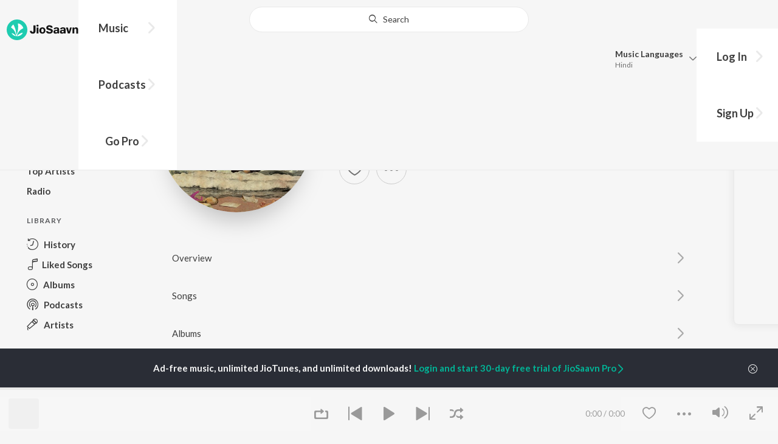

--- FILE ---
content_type: application/javascript
request_url: https://staticweb6.jiosaavn.com/web6/jioindw/dist/1769070369/_s/app-e25beaaa.2fedb291fda07c4c2851.js
body_size: 17658
content:
"use strict";(self.__LOADABLE_LOADED_CHUNKS__=self.__LOADABLE_LOADED_CHUNKS__||[]).push([[9200],{60441:(e,t,a)=>{a.d(t,{J4:()=>o,TK:()=>l,Uy:()=>n,Vx:()=>y,YQ:()=>d,gC:()=>r,tE:()=>s,xq:()=>i});const i="label/FETCHING_LABEL",l="label/FETCHED_LABEL",o="label/HANDLE_FETCH_MORE_LABEL_DATA",r="label/ADD_MORE",n="label/RESET_PAGE",s="label/UPDATE_LABEL_VIEW",d="label/RESET_ON_UNMOUNT",y="label/SET_SERVER_SIDE_LOAD"},54521:(e,t,a)=>{a.d(t,{C_:()=>r,Y8:()=>s,Yj:()=>l,aL:()=>d,i4:()=>y,jp:()=>o,le:()=>n,zO:()=>c});var i=a(60441);const l=(e,t,a,l,o)=>({type:i.xq,payload:{id:e,category:t,sort_order:a,language:l,navigate:o}}),o=(e,t,a)=>({type:i.TK,payload:{label:e,isEmptySongs:t,isEmptyAlbums:a}}),r=(e,t,a,l,o)=>({type:i.J4,payload:{id:e,subType:t,category:a,sort_order:l,language:o}}),n=(e,t,a)=>({type:i.gC,payload:{label:e,isEmpty:t,subType:a}}),s=(e,t,a,l)=>({type:i.Uy,payload:{id:e,category:t,sort_order:a,language:l}}),d=(e,t,a,l)=>({type:i.tE,payload:{id:e,category:t,sort_order:a,language:l}}),y=()=>({type:i.YQ,payload:{}}),c=e=>{let{isServerSideLoad:t}=e;return{type:i.Vx,payload:{isServerSideLoad:t}}}},67699:(e,t,a)=>{a.d(t,{E:()=>r,I:()=>n});var i=a(60441),l=a(2248),o=a(78206);const r={fetching_label:!0,fetched_label:!1,fetching_more:!1,fetched_label_header:!1,label:{},p:0,category:"latest",sort_order:"desc",language:"",isEmptySongs:!1,isEmptyAlbums:!1,serverSideLoad:!1};function n(){let e=arguments.length>0&&void 0!==arguments[0]?arguments[0]:r,t=arguments.length>1?arguments[1]:void 0;switch(t.type){case i.xq:{let a=(0,l.E7)(e);return a.fetching_label=!0,a.fetched_label=!1,a.label={},a.p=0,a.category=t.payload.category,a.sort_order=t.payload.sort_order,a.language=t.payload.language,a}case i.TK:{let a=(0,l.E7)(e);return a.fetched_label_header=!0,a.fetching_label=!1,a.fetched_label=!0,a.label=t.payload.label,a.isEmptySongs=t.payload.isEmptySongs,a.isEmptyAlbums=t.payload.isEmptyAlbums,a.p=e.p,a}case i.J4:{let t=(0,l.E7)(e);return t.p=e.p+1,t.category=e.category,t.sort_order=e.sort_order,t.language=e.language,t.fetching_more=!0,t}case i.gC:{let a=(0,l.E7)(e);return t.payload.subType==o.zk?t.payload.isEmpty?a.isEmptySongs=!0:t.payload.label.songs.forEach((function(e){a.label.songs.push(e)})):t.payload.subType==o.h1&&(t.payload.isEmpty?a.isEmptyAlbums=!0:t.payload.label.albums.forEach((function(e){a.label.albums.push(e)}))),a.fetching_more=!1,a}case i.Uy:{let t=(0,l.E7)(e);return t.p=0,t.label.songs=[],t.label.albums=[],t.isEmptySongs=!1,t.isEmptyAlbums=!1,t}case i.tE:{let a=(0,l.E7)(e);return a.p=0,a.category=t.payload.category,a.sort_order=t.payload.sort_order,a.language=t.payload.language,a.label.songs=[],a.label.albums=[],a.isEmptySongs=!1,a.isEmptyAlbums=!1,a.fetching_label=!0,a.fetched_label=!1,a}case i.YQ:return{...r};case i.Vx:{let a=(0,l.E7)(e);return a.serverSideLoad=t.payload.isServerSideLoad,a}default:return e}}},82044:(e,t,a)=>{a.d(t,{ZP:()=>_});var i=a(81618),l=a(60441),o=a(54521),r=a(24385),n=a(78206),s=a(2248);function*d(e){var t={context:"label",contextID:"handleFetchingLabel"};try{let t={encrypted_id:e.payload.id,type:"label",p:"",n_song:n.$r,n_album:n.Iq,category:e.payload.category,sort_order:e.payload.sort_order,language:e.payload.language,includeMetaTags:!1},a=(yield(0,s.nU)(t)).data;a.error&&e.payload.navigate("/no-match");let{label_data:l}=yield y(a),r=!1,d=!1;l.songs.length<n.$r&&(r=!0),l.albums.length<n.Iq&&(d=!0),yield(0,i.gz)((0,o.jp)(l,r,d))}catch(e){t.extraInfo=e.message+" : "+e.stack?e.stack:"",yield(0,i.gz)((0,r.oq)(t))}}function*y(e){let t={label_data:[],label_modules:[],module_api_sources:[]},a={type:"label"};a.id=e.labelId,a.image=[(0,s.V5)(e.image,"500x500")],a.title={text:(0,s.u2)(e.name),action:""},a.subtitle=[{text:"Record Label"}],a.album_url=(0,s.Pb)(e.urls.albums),a.songs_url=(0,s.Pb)(e.urls.songs),a.availableLanguages=(0,s.E7)(e.availableLanguages);let{topSongs:i,topAlbums:l}=e;if(a.songs=[],null!==i&&null!==i.songs)for(let e of i.songs)a.songs.push((0,s.QN)(e));if(a.albums=[],null!==l&&null!==l.albums)for(let e of l.albums)a.albums.push((0,s.S5)(e));return t.label_data=a,t}function*c(e){var t={context:"label",contextID:"handleFetchMoreLabelData"};let{labelView:a}=yield(0,i.Ys)(),l=a.p;try{let a={encrypted_id:e.payload.id,type:"label",p:l,n_song:n.$r,n_album:n.Iq,sub_type:e.payload.subType,category:e.payload.category,sort_order:e.payload.sort_order,language:e.payload.language,more:!0,includeMetaTags:!1},d=yield(0,s.nU)(a);if(d.status>=200&&d.status<=400){let{data:t}=d;t=JSON.parse(JSON.stringify(t),!0);let{label_data:a}=yield y(t);if(e.payload.subType==n.zk){if(0==a.songs.length)return void(yield(0,i.gz)((0,o.le)(a,!0,n.zk)));yield(0,i.gz)((0,o.le)(a,!1,n.zk))}else if(e.payload.subType==n.h1){if(0==a.albums.length)return void(yield(0,i.gz)((0,o.le)(a,!0,n.h1)));yield(0,i.gz)((0,o.le)(a,!1,n.h1))}}else yield(0,i.gz)((0,r.oq)(t))}catch(e){t.extraInfo=e.message+" : "+e.stack?e.stack:"",yield(0,i.gz)((0,r.oq)(t))}}function*u(){yield(0,i.Fm)(l.xq,d)}function*p(){yield(0,i.Fm)(l.J4,c)}function*m(){yield(0,i.Fm)(l.tE,d)}function*g(){yield(0,i.Fm)(l.Uy,d)}function*_(){yield(0,i.$6)([u(),p(),m(),g()])}},9642:(e,t,a)=>{a.d(t,{$t:()=>c,AC:()=>s,Ao:()=>b,BB:()=>A,BJ:()=>l,BV:()=>v,GD:()=>h,Jd:()=>_,K8:()=>f,KF:()=>y,KZ:()=>u,Oz:()=>S,UI:()=>k,Um:()=>n,Zz:()=>o,b1:()=>z,bC:()=>E,gC:()=>p,hU:()=>I,jS:()=>m,jx:()=>T,kO:()=>w,nQ:()=>i,o4:()=>r,se:()=>d,tN:()=>L,tV:()=>g});const i="mymusic/LIBRARY_INIT_START",l="mymusic/LIBRARY_INIT_FAILED",o="mymusic/LIBRARY_INIT_COMPLETE",r="mymusic/FETCHING_LIBRARY",n="mymusic/FETCHED_LIBRARY",s="mymusic/FETCH_ALBUM_MY_MUSIC_DETAILS",d="mymusic/FETCHED_ALBUM_MY_MUSIC_DETAILS",y="mymusic/FETCH_ARTIST_MY_MUSIC_DETAILS",c="mymusic/FETCHED_ARTIST_MY_MUSIC_DETAILS",u="mymusic/HANDLE_SHOW_MORE",p="mymusic/ADD_MORE",m="mymusic/PLAY_SONGS",g="mymusic/PLAY_ALBUM",_="mymusic/PLAY_ARTIST",f="mymusic/LIBRARY_SEARCH",h="mymusic/LIBRARY_SEARCH_COMPLETE",b="mymusic/ADD_TO_LIBRARY",w="mymusic/REMOVE_FROM_LIBRARY",E="mymusic/UPDATE_IS_IN_LIBRARY",v="mymusic/UPDATE_USER_PLAYLIST",z="mymusic/DELETE_LIBRARY",S="mymusic/UNMOUNT_LIBRARY",I="mymusic/LIBRARY_SYNC",T="mymusic/LIBRARY_SHUFFLE_NEXT",L="mymusic/LIBRARY_SHUFFLE_PREV",A="mymusic/ROTATE_SHUFFLE_LIST",k="mymusic/ROTATED_SHUFFLE_LIST"},16319:(e,t,a)=>{a.d(t,{$V:()=>c,B6:()=>T,BF:()=>d,CM:()=>S,DH:()=>g,Fn:()=>L,G9:()=>A,GL:()=>s,Gl:()=>o,HO:()=>p,Ng:()=>u,WY:()=>h,Wx:()=>k,Xz:()=>R,YV:()=>y,co:()=>b,dH:()=>z,fp:()=>I,kI:()=>m,le:()=>f,mE:()=>v,mv:()=>r,nY:()=>E,rX:()=>w,x7:()=>_,yd:()=>n});var i=a(9642),l=a(78206);const o=()=>({type:i.nQ,payload:{}}),r=e=>({type:i.Zz,payload:{item_obj:e}}),n=()=>({type:i.BJ}),s=e=>({type:i.o4,payload:{mode:e}}),d=(e,t)=>({type:i.Um,payload:{mode:e,library_data:t}}),y=function(){let e=arguments.length>0&&void 0!==arguments[0]?arguments[0]:"",t=arguments.length>1&&void 0!==arguments[1]?arguments[1]:l.Cu;return{type:i.jS,payload:{item:e,isShuffle:t}}},c=function(e){let t=arguments.length>1&&void 0!==arguments[1]?arguments[1]:null;return{type:i.Jd,payload:{aritst_item:e,clicked_to_play:t}}},u=e=>({type:i.AC,payload:{album_id:e}}),p=e=>({type:i.se,payload:{album:e}}),m=e=>({type:i.KF,payload:{artist_id:e}}),g=(e,t)=>({type:i.$t,payload:{album:e,artist:t}}),_=e=>({type:i.KZ,payload:{mode:e}}),f=(e,t)=>({type:i.gC,payload:{mode:e,data:t}}),h=(e,t)=>({type:i.Ao,payload:{id:e,type:t}}),b=(e,t)=>({type:i.kO,payload:{id:e,type:t}}),w=(e,t)=>({type:i.bC,payload:{item_obj:e,operation:t}}),E=(e,t)=>({type:i.K8,payload:{query:e,mode:t}}),v=(e,t,a)=>({type:i.GD,payload:{data:e,query:t,mode:a}}),z=(e,t)=>({type:i.BV,payload:{playlist:e,operation:t}}),S=()=>({type:i.b1}),I=()=>({type:i.Oz}),T=e=>({type:i.hU,payload:{view:e}}),L=()=>({type:i.jx}),A=()=>({type:i.tN}),k=e=>({type:i.BB,payload:{id:e}}),R=()=>({type:i.UI})},33945:(e,t,a)=>{a.d(t,{E:()=>o,I:()=>r});var i=a(9642),l=a(2248);const o={init_complete:!1,init_failed:!1,library_search_init:!1,library_search_complete:!0,library_data:{songs:{data:[],p:1,isNextEmpty:!1},playlists:{data:[],p:1,isNextEmpty:!1},albums:{data:[],p:1,isNextEmpty:!1},artists:{data:[],p:1,isNextEmpty:!1},shows:{data:[],p:1,isNextEmpty:!1}},album_data:[],artist_data:{artist:{},albums:[]},isInLibrary:{song:{},album:{},artist:{},playlist:{},show:{}},librarySearchResults:{query:"",songs:{data:[]},playlists:{data:[]},albums:{data:[]},artists:{data:[]},shows:{data:[]}},shuffleSongIds:[]};function r(){let e=arguments.length>0&&void 0!==arguments[0]?arguments[0]:o,t=arguments.length>1?arguments[1]:void 0;switch(t.type){case i.nQ:{let t=(0,l.E7)(e);return t.init_complete=!1,t}case i.Zz:{let i=(0,l.E7)(e);i.init_complete=!0;let o=t.payload.item_obj.song,r=t.payload.item_obj.artist,n=t.payload.item_obj.playlist,s=t.payload.item_obj.album,d=t.payload.item_obj.show;for(var a=0;a<o.length;a++)i.isInLibrary.song[o[a]]="1";for(a=0;a<r.length;a++)i.isInLibrary.artist[r[a]]="1";for(a=0;a<n.length;a++)i.isInLibrary.playlist[n[a]]="1";for(a=0;a<s.length;a++)i.isInLibrary.album[s[a]]="1";for(a=0;a<d.length;a++)i.isInLibrary.show[d[a]]="1";return i}case i.BJ:{let t=(0,l.E7)(e);return t.init_failed=!0,t}case i.jS:{let{item:a,isShuffle:i}=t.payload;if(i){let t=(0,l.E7)(e),i="";a&&a.id&&(i=a.id);let o=(0,l.TV)(Object.keys(e.isInLibrary.song));if(i){const e=e=>e==i;let t=o.findIndex(e);t>=0&&(o.splice(t,1),o.unshift(i))}return t.shuffleSongIds=o,t}return e}case i.o4:{let t=(0,l.E7)(e);return t.librarySearchResults=o.librarySearchResults,t}case i.Um:{let a=(0,l.E7)(e);return a.library_data[t.payload.mode]=t.payload.library_data,a}case i.AC:{let t=(0,l.E7)(e);return t.album_data=o.album_data,t.librarySearchResults=o.librarySearchResults,t}case i.se:{let a=(0,l.E7)(e);return a.album_data.push(t.payload.album),a}case i.KF:{let t=(0,l.E7)(e);return t.artist_data=o.artist_data,t.librarySearchResults=o.librarySearchResults,t}case i.$t:{let a=(0,l.E7)(e);return Object.values(t.payload.album).forEach((e=>{a.artist_data.albums.push(e)})),a.artist_data.artist=t.payload.artist,a}case i.gC:{let a=(0,l.E7)(e);return a.library_data[t.payload.mode]=t.payload.data,a}case i.K8:{let t=(0,l.E7)(e);return t.library_search_init=!0,t.library_search_complete=!1,t.librarySearchResults=o.librarySearchResults,t}case i.GD:{let a=(0,l.E7)(e);return a.library_search_init=!1,a.library_search_complete=!0,a.librarySearchResults.query=t.payload.query,a.librarySearchResults[t.payload.mode].data=t.payload.data,a}case i.jx:{let t=(0,l.E7)(e),a=t.shuffleSongIds.shift();return t.shuffleSongIds.push(a),t}case i.tN:{let t=(0,l.E7)(e),a=t.shuffleSongIds.pop();return t.shuffleSongIds.unshift(a),t}case i.BB:{let a=(0,l.E7)(e),i=a.shuffleSongIds.findIndex((e=>e===t.payload.id)),o=a.shuffleSongIds.slice(0,i),r=a.shuffleSongIds.slice(i);return r.push(...o),a.shuffleSongIds=r,a}case i.bC:{let i=(0,l.E7)(e);var r=t.payload.item_obj.song?t.payload.item_obj.song:[],n=t.payload.item_obj.artist?t.payload.item_obj.artist:[],s=t.payload.item_obj.playlist?t.payload.item_obj.playlist:[],d=t.payload.item_obj.album?t.payload.item_obj.album:[],y=t.payload.item_obj.show?t.payload.item_obj.show:[];if("add"===t.payload.operation){for(a=0;a<r.length;a++)i.isInLibrary.song[r[a]]="1";for(a=0;a<n.length;a++)i.isInLibrary.artist[n[a]]="1";for(a=0;a<s.length;a++)i.isInLibrary.playlist[s[a]]="1";for(a=0;a<d.length;a++)i.isInLibrary.album[d[a]]="1";for(a=0;a<y.length;a++)i.isInLibrary.show[y[a]]="1"}else{for(let e of r){delete i.isInLibrary.song[e];for(a=0;a<i.library_data.songs.data.length;a++)if(i.library_data.songs.data[a].id==e){i.library_data.songs.data.splice(a,1);break}}for(let e of n){delete i.isInLibrary.artist[e];for(a=0;a<i.library_data.artists.data.length;a++)if(i.library_data.artists.data[a].id==e){i.library_data.artists.data.splice(a,1);break}}for(let e of s){delete i.isInLibrary.playlist[e];for(a=0;a<i.library_data.playlists.data.length;a++)if(i.library_data.playlists.data[a].id==e){i.library_data.playlists.data.splice(a,1);break}}for(let e of d){delete i.isInLibrary.album[e];for(a=0;a<i.library_data.albums.data.length;a++)if(i.library_data.albums.data[a].id==e){i.library_data.albums.data.splice(a,1);break}}for(let e of y){delete i.isInLibrary.show[e];for(a=0;a<i.library_data.shows.data.length;a++)if(i.library_data.shows.data[a].id==e){i.library_data.shows.data.splice(a,1);break}}}return r.length&&(i.shuffleSongIds=(0,l.TV)(Object.keys(i.isInLibrary.song))),i}case i.BV:{let i=(0,l.E7)(e);const{playlist:o,operation:r}=t.payload;switch(r){case"update":for(a=0;a<e.library_data.playlists.data.length;a++)e.library_data.playlists.data[a].id==o[0].id&&i.library_data.playlists.data.splice(a,1,o[0]);break;case"add":for(a=0;a<o.length;a++)i.library_data.playlists.data.splice(0,0,o[a]);break;case"remove":var c=o;for(a=0;a<e.library_data.playlists.data.length;a++)e.library_data.playlists.data[a].id==c&&i.library_data.playlists.data.splice(a,1)}return i}case i.Oz:return o;default:return e}}},50132:(e,t,a)=>{a.d(t,{Ek:()=>D,H8:()=>z,PM:()=>Z,ZP:()=>$,fb:()=>x});var i=a(2248),l=a(81618),o=a(49520),r=a(78206),n=a(9642),s=a(38801),d=a(16319),y=a(77456),c=a(76270);function*u(){try{let a=yield x();const{global:n}=yield(0,l.Ys)();let s=-1==["tiered_pro_screen","pro_products_screen","payment_iframe_screen","third_party_login","third_party_signup"].indexOf(n.currentScreenName);if(!a){var e="Library is not available in Private Mode!";return s&&(yield(0,l.gz)((0,c.IH)({text:e,duration:3e3}))),void(yield(0,l.gz)((0,d.yd)()))}e="Syncing your Music Library";s&&(yield(0,l.gz)((0,c.IH)({text:e,duration:3e3})));let y=yield function*(){const e={params:{__call:"library.getAll",api_version:4,_format:"json",_marker:0,ctx:(0,i.d_)()}};return yield(0,i.U2)(r.CT,e)}();if(y.status<200||y.status>=300||null!=y.error||null!=y.data.error)return void(yield(0,l.gz)((0,d.yd)()));y=y.data;let u=yield function*(e){let t=yield x(),a=yield o.ZP.exists("Library"),i=[];for(let t of e.playlist)i.push(t.id);let r={add:{song_ids:[],playlist_ids:[],album_ids:[],artist_ids:[],show_ids:[]},delete:{song_ids:[],playlist_ids:[],album_ids:[],artist_ids:[],show_ids:[]}},n=[],s=[],d=[],y=[],c=[];a&&(yield(0,l.$6)([t.songs.each((e=>{n.push(e.id)})),t.artists.each((e=>{e.more_info.is_followed&&y.push(e.id)})),t.albums.each((e=>{e.more_info.show_fav_icon&&s.push(e.id)})),t.playlists.each((e=>{d.push(e.id)})),t.shows.each((e=>{e.more_info.is_followed&&c.push(e.id)}))]));return r.add.song_ids=e.song?e.song.filter((e=>!n.includes(e))):r.add.song_ids,r.add.album_ids=e.album?e.album.filter((e=>!s.includes(e))):r.add.album_ids,r.add.artist_ids=e.artist?e.artist.filter((e=>!y.includes(e))):r.add.artist_ids,r.add.playlist_ids=i.filter((e=>!d.includes(e))),r.add.show_ids=e.show?e.show.filter((e=>!c.includes(e))):r.add.show_ids,r.delete.song_ids=e.song?n.filter((t=>!e.song.includes(t))):r.delete.song_ids,r.delete.album_ids=e.album?s.filter((t=>!e.album.includes(t))):r.delete.album_ids,r.delete.artist_ids=e.artist?y.filter((t=>!e.artist.includes(t))):r.delete.artist_ids,r.delete.playlist_ids=d.filter((e=>!i.includes(e))),r.delete.show_ids=e.show?c.filter((t=>!e.show.includes(t))):r.delete.show_ids,r}(y);yield function*(e){let{song_ids:t,playlist_ids:a,album_ids:i,artist_ids:o,show_ids:r}=e;try{yield L(t),yield(0,l.$6)([P(a),R(o),A(i),k(r)])}catch(e){}}(u.delete),yield function*(e){let{song_ids:t,playlist_ids:a,album_ids:i,artist_ids:o,show_ids:r}=e;try{yield p(t,!0),yield(0,l.$6)([v(a,!0),m(o),w(i),E(r)])}catch(e){}}(u.add);var t={song:[],playlist:[],artist:[],album:[],show:[]};yield a.songs.each((e=>{t.song.push(e.id)})),yield a.playlists.each((e=>{t.playlist.push(e.id)})),yield a.artists.each((e=>{e.more_info.is_followed&&t.artist.push(e.id)})),yield a.albums.each((e=>{e.more_info.show_fav_icon&&t.album.push(e.id)})),yield a.shows.each((e=>{e.more_info.is_followed&&t.show.push(e.id)})),yield(0,l.gz)((0,d.mv)(t)),e="Music Library sync completed",s&&(yield(0,l.gz)((0,c.IH)({id:"library-sync-completed",text:e,duration:3e3})))}catch(e){}}function p(e){let t=arguments.length>2&&void 0!==arguments[2]&&arguments[2];return function*(){try{let a=yield z(e);for(let e of a){let t=[];if(e.more_info.artistMap&&e.more_info.artistMap.primary_artists&&e.more_info.artistMap.primary_artists.length>0)for(let a of e.more_info.artistMap.primary_artists)t.push(a.id);e.more_info.primary_artist_ids=t,e.normalized_title=e.title.toLowerCase()}yield function*(e,t){let a=yield x();if(t){var i=[];for(let t of e)i.push(t.id);yield(0,l.gz)((0,d.rX)({song:i},"add"))}try{yield a.songs.bulkPut(e)}catch(e){}}(a,t)}catch(e){}}()}function m(e){let t=arguments.length>1&&void 0!==arguments[1]&&arguments[1];return function*(){if(0==e.length)return;let[a,i]=yield(0,l.$6)([S(e),b("artist")]),o=i.follow,r={};if(o)for(let e of o)r[e.details.artistid]=e.details.artistid;let n=[];for(let e of a)e.more_info={},null!=r[e.id]?e.more_info.is_followed=!0:e.more_info.is_followed=!1,e.normalized_title=e.title.toLowerCase(),n.push(e);yield function*(e,t){let a=yield x();if(t){var i=[];for(let t of e)t.more_info.is_followed&&i.push(t.id);yield(0,l.gz)((0,d.rX)({artist:i},"add"))}try{yield a.artists.bulkPut(e)}catch(e){}}(n,t)}()}function*g(e,t){const a={params:{__call:"library.add",entity_ids:e,entity_type:t,api_version:4,_format:"json",_marker:0,ctx:(0,i.d_)()}};let l=yield(0,i.U2)(r.CT,a);return!(l.status<200||l.status>=300||null!=l.error)}function*_(e,t){const a={params:{__call:"library.delete",entity_ids:e,entity_type:t,api_version:4,_format:"json",_marker:0,ctx:(0,i.d_)()}};let l=yield(0,i.U2)(r.CT,a);return!(l.status<200||l.status>=300||null!=l.error)}function*f(e,t){const a={params:{__call:"social.follow",type:t,entity_id:e,api_version:4,_format:"json",_marker:0,ctx:(0,i.d_)()}};let l=yield(0,i.U2)(r.CT,a);return!(l.status<200||l.status>=300||null!=l.error||3==l.data.error_code||5==l.data.error_code)}function*h(e,t){const a={params:{__call:"social.unfollow",type:t,entity_id:e,api_version:4,_format:"json",_marker:0,ctx:(0,i.d_)()}};let l=yield(0,i.U2)(r.CT,a);return!(l.status<200||l.status>=300||null!=l.error)}function*b(e){const t={params:{__call:"social.getFollowingDetails",type:e,api_version:4,_format:"json",_marker:0,ctx:(0,i.d_)()}};let a=yield(0,i.U2)(r.CT,t);if(!(a.status<200||a.status>=300||null!=a.error))return a=a.data,a}function w(e){let t=!(arguments.length>1&&void 0!==arguments[1])||arguments[1],a=arguments.length>2&&void 0!==arguments[2]&&arguments[2];return function*(){let i=yield function*(e){let t=yield I(e,"album"),a=[];for(let e=0;e<t.length;e++)a=a.concat(t[e]);return a}(e),o=[];if(t);else for(let e of i)e.more_info.contents.split(",").length>0&&(o=o.concat(e.more_info.contents.split(",")));let r=[];for(let e of i)e.more_info.show_fav_icon=!0,e.normalized_title=e.title.toLowerCase(),r.push(e);yield function*(e,t){let a=yield x();if(t){var i=[];for(let t of e)t.more_info.show_fav_icon&&i.push(t.id);yield(0,l.gz)((0,d.rX)({album:i},"add"))}try{yield a.albums.bulkPut(e)}catch(e){}}(i,a),o.length>0&&(yield p(o,!0,a))}()}function E(e){let t=arguments.length>1&&void 0!==arguments[1]&&arguments[1];return function*(){let a=yield function*(e){let t=yield I(e,"show"),a=[];for(let e=0;e<t.length;e++)a=a.concat(t[e]);return a}(e),i=[];for(let e of a)e.more_info.is_followed=!0,e.normalized_title=e.title.toLowerCase(),i.push(e);yield function*(e,t){let a=yield x();if(t){var i=[];for(let t of e)t.more_info.is_followed&&i.push(t.id);yield(0,l.gz)((0,d.rX)({show:i},"add"))}try{yield a.shows.bulkPut(e)}catch(e){}}(i,t)}()}function v(e){let t=!(arguments.length>1&&void 0!==arguments[1])||arguments[1],a=arguments.length>2&&void 0!==arguments[2]&&arguments[2];return function*(){let o=[],r=yield function*(e){let t=yield I(e,"playlist"),a=[];for(let e=0;e<t.length;e++)a=a.concat(t[e]);return a}(e);if(t);else for(let e of r)e.more_info.song_count>0&&(o=o.concat(e.more_info.contents.split(",")));let n=[];for(let e of r)e.more_info.show_fav_icon=!("false"==e.more_info.is_followed),e.normalized_title=e.title.toLowerCase(),n.push(e);yield function*(e,t){let a=yield x();const{user:o}=yield(0,l.Ys)();if(t){var r=[],n=[];for(let t of e)t.more_info.show_fav_icon&&r.push(t.id),t.more_info.uid==o.userData.data.uid&&n.push((0,i._T)(t));r.length&&(yield(0,l.gz)((0,d.rX)({playlist:r},"add"))),n.length&&(yield(0,l.gz)((0,d.dH)(n,"update")))}try{yield a.playlists.bulkPut(e)}catch(e){}}(n,a),o.length>0&&(yield p(o,!0,a))}()}function*z(e){let t=yield I(e,"song"),a=[];for(let e=0;e<t.length;e++)for(let i in t[e])"songs"==i?a=a.concat(t[e][i]):"modules"!=i&&a.push(t[e][i]);return a}function*S(e){let t=yield I(e,"artist"),a=[];for(let e=0;e<t.length;e++)a=a.concat(t[e]);return a}function*I(e,t){let a=0,i=[];try{for(let o=0;a<e.length;o++){let o=e.slice(a,a+50);a+=50,i.push((0,l.RE)(T,o,t,50))}let o=yield(0,l.$6)(i);for(let e=0;e<o.length;e++)o[e].status<200||o[e].status>=300||null!=o[e].data.error||(o[e]=o[e].data);return o}catch(e){}}function*T(e,t,a){const l={params:{__call:"library.getDetails",entity_ids:e.join(","),entity_type:t,api_version:4,_format:"json",_marker:0,ctx:(0,i.d_)(),n:a}};return yield(0,i.U2)(r.CT,l)}function L(e){let t=arguments.length>2&&void 0!==arguments[2]&&arguments[2];return function*(){if(0==e.length)return;let a=yield x();t&&(yield(0,l.gz)((0,d.rX)({song:e},"remove"))),yield a.songs.bulkDelete(e)}()}function A(e){let t=!(arguments.length>1&&void 0!==arguments[1])||arguments[1],a=arguments.length>2&&void 0!==arguments[2]&&arguments[2];return function*(){if(0==e.length)return;let i=yield x(),o=[];a&&(yield(0,l.gz)((0,d.rX)({album:e},"remove"))),yield i.albums.bulkDelete(e),t||(yield i.songs.where("more_info.album_id").anyOf(e).each((e=>{o.push(e.id)})),yield L(o,!0,a))}()}function k(e){let t=arguments.length>1&&void 0!==arguments[1]&&arguments[1];return function*(){if(0==e.length)return;let a=yield x();yield a.shows.bulkDelete(e),t&&(yield(0,l.gz)((0,d.rX)({show:e},"remove")))}()}function R(e){let t=arguments.length>1&&void 0!==arguments[1]&&arguments[1],a=arguments.length>2&&void 0!==arguments[2]&&arguments[2];return function*(){if(0==e.length)return;let i=yield x();if(t)return yield i.artists.bulkDelete(e),void(a&&(yield(0,l.gz)((0,d.rX)({artist:e},"remove"))));yield i.artists.where("id").anyOf(e).modify(((e,t)=>{e.more_info.is_followed||delete t.value}))}()}function*P(e,t){if(0==e.length)return;let a=yield x();t&&(yield(0,l.gz)((0,d.rX)({playlist:e},"remove"))),yield a.playlists.bulkDelete(e)}function*F(){return yield(0,l.gz)((0,d.fp)()),o.ZP.exists("Library").then((e=>{if(e)return o.ZP.delete("Library").then((()=>{}))}))}function x(){let e=new o.ZP("Library");return e.version(1).stores({songs:"id,title,normalized_title,more_info.album_id,more_info.*primary_artist_ids",albums:"id,title,normalized_title",playlists:"id,title,normalized_title,more_info.last_updated",artists:"id,title,normalized_title"}),e.version(2).stores({songs:"id,title,normalized_title,more_info.album_id,more_info.*primary_artist_ids",albums:"id,title,normalized_title",playlists:"id,title,normalized_title,more_info.last_updated",artists:"id,title,normalized_title",shows:"id,title,normalized_title"}),e.open().catch((function(e){return!1}))}function*D(e){const{login:t}=yield(0,l.Ys)();let a={};for(let t in e){a[t]||(a[t]={});for(let i of e[t])a[t][i]=!1}let i=Array.isArray(e.song)?e.song:[],o=Array.isArray(e.playlist)?e.playlist:[],r=Array.isArray(e.album)?e.album:[],n=Array.isArray(e.artist)?e.artist:[],s=Array.isArray(e.show)?e.show:[];if(t.isLoggedIn){let e=yield x();try{yield(0,l.$6)([e.songs.where("id").anyOf(i).each((e=>{null!=e&&(a.song[e.id]=!0)})),e.albums.where("id").anyOf(r).each((e=>{null!=e&&e.more_info.show_fav_icon&&(a.album[e.id]=!0)})),e.playlists.where("id").anyOf(o).each((e=>{null!=e&&(a.playlist[e.id]=!0)})),e.artists.where("id").anyOf(n).each((e=>{null!=e&&e.more_info.is_followed&&(a.artist[e.id]=!0)})),e.shows.where("id").anyOf(s).each((e=>{null!=e&&e.more_info.is_followed&&(a.show[e.id]=!0)}))])}catch(e){}}return a}function*C(e){let t=yield x(),a=[],o={};yield t.songs.where("more_info.album_id").anyOf(e.payload.album_id).each((e=>{a.push((0,i.QN)(e))})),yield t.albums.where("id").anyOf(e.payload.album_id).each((e=>{null!=e&&(o=(0,i.X3)(e))})),o.songs=a,yield(0,l.gz)((0,d.HO)(o))}function*O(e){let t=yield x();var a={},o=[],r={};yield t.artists.where("id").anyOf(e.payload.artist_id).each((e=>{e.id&&(r=e)})),yield t.songs.where("more_info.primary_artist_ids").anyOf(e.payload.artist_id).each((e=>{o.push(e)}));for(var n=0;n<o.length;n++){var s=o[n];yield t.albums.where("id").anyOf(s.more_info.album_id).each((e=>{null!=e&&(a[e.id]||(a[e.id]=(0,i.X3)(e)),a[e.id].songs.push((0,i.QN)(s)))}))}yield(0,l.gz)((0,d.DH)(a,r))}function N(e){let t=arguments.length>1&&void 0!==arguments[1]?arguments[1]:30;return function*(){let a=yield x(),l=[],o=0;switch(e){case"songs":o=yield a.songs.count(),yield a.songs.orderBy("normalized_title").limit(t).each((e=>{l.push((0,i.QN)(e))}));break;case"playlists":o=yield a.playlists.count(),yield a.playlists.orderBy("more_info.last_updated").desc().limit(t).each((e=>l.push((0,i._T)(e))));break;case"artists":o=yield a.artists.count(),yield a.artists.orderBy("normalized_title").limit(t).each((e=>l.push((0,i._f)(e))));break;case"albums":o=yield a.albums.count(),yield a.albums.orderBy("normalized_title").limit(t).each((e=>l.push((0,i.X3)(e))));break;case"shows":o=yield a.shows.count(),yield a.shows.orderBy("normalized_title").limit(t).each((e=>l.push((0,i.wY)(e,!0))))}return{entityArray:l,totalCount:o}}()}function*Y(e){const{library:t}=yield(0,l.Ys)();let a={};if(t.init_failed)return a.data=[],a.p=1,a.isNextEmpty=!0,void(yield(0,l.gz)((0,d.BF)(e.payload.mode,a)));t.init_complete||(yield(0,l.qn)(n.Zz));const{entityArray:i,totalCount:o}=yield N(e.payload.mode);a.data=i,a.count=o,a.p=1,a.isNextEmpty=!1,a.data.length<30&&(a.isNextEmpty=!0),yield(0,l.gz)((0,d.BF)(e.payload.mode,a))}function*U(e){const{library:t}=yield(0,l.Ys)();if(t.init_failed)return;const a=t.library_data[e.payload.mode].p;var i={isNextEmpty:!1};const{entityArray:o,totalCount:r}=yield N(e.payload.mode,30*(a+1));i.data=o,i.count=r,i.data.length==t.library_data[e.payload.mode].data.length&&(i.isNextEmpty=!0),i.p=a+1,yield(0,l.gz)((0,d.le)(e.payload.mode,i))}function*M(e){const{library:t}=yield(0,l.Ys)();if(t.init_failed)return;let a=yield x();var{query:o,mode:r}=e.payload;o=o.toLowerCase();var n=[];switch(r){case"artists":yield a.artists.orderBy("normalized_title").each((e=>{-1!=e.normalized_title.indexOf(o)&&n.push((0,i._f)(e))}));break;case"playlists":yield a.playlists.orderBy("normalized_title").each((e=>{-1!=e.normalized_title.indexOf(o)&&n.push((0,i._T)(e))}));break;case"songs":yield a.songs.orderBy("normalized_title").each((e=>{-1!=e.normalized_title.indexOf(o)&&n.push((0,i.QN)(e))}));break;case"albums":yield a.albums.orderBy("normalized_title").each((e=>{-1!=e.normalized_title.indexOf(o)&&n.push((0,i.X3)(e))}));break;case"shows":yield a.shows.orderBy("normalized_title").each((e=>{-1!=e.normalized_title.indexOf(o)&&n.push((0,i.wY)(e))}))}yield(0,l.gz)((0,d.mE)(n,o,r))}function*j(e){let t=yield x(),{library:a,player:o,queue:n}=yield(0,l.Ys)(),{item:d,isShuffle:u}=e.payload,p=u?a.shuffleSongIds.length:a.library_data.songs.data.length;if(p)if(n.isEditing){let e="Please finish editing.";yield(0,l.gz)((0,c.IH)({text:e,duration:3e3}))}else{let e=u&&p>1,n="Queueing up tunes from your library 🎶";yield(0,l.gz)((0,c.IH)({text:n,duration:3e3})),yield(0,l.gz)((0,y.Mj)({mode:r.mF,shouldShuffle:e}));let m=r.Cu;if(d&&d.id==o.nowPlaying.id&&o.isPlaying&&(m=r._j),e){let e=yield function*(){const{library:e}=yield(0,l.Ys)();let t=e.shuffleSongIds;if(t.length>0){let e=t.length>r.OR?r.OR:t.length;return yield z(t.slice(0,e))}yield(0,l.gz)((0,c.IH)({text:"You haven’t added any songs to your library, add a few songs to get started!",duration:3e3}))}(),t=e&&e.length&&e.map(i.Sg);t.length&&(yield(0,l.gz)((0,y.af)({list:t,mode:r.mF,sameSong:m},r._j)))}else{d||(d=a.library_data.songs.data[0]);let e=d.title.text.toLowerCase(),o=a.library_data.songs.data.findIndex((e=>e.id===d.id)),n=[],c=r.OR-1;if(yield t.songs.where("normalized_title").above(e).limit(c).each((e=>{n.push((0,i.QN)(e))})),n.unshift(d),n.length){yield(0,l.gz)((0,y.af)({list:n,mode:r.mF,sameSong:m},r._j));let e=a.library_data.songs.data.slice(0,o);if(e.length+n.length<=30)e.length&&(yield(0,l.qn)(s.Sj),yield(0,l.gz)((0,y.xd)({list:e,mode:r.mF,isAuto:r._j})));else{let t=e.map((e=>e.id));yield(0,l.gz)((0,y.JC)(t))}}}}else{let e="You haven’t added any songs to your library, add a few songs to get started!";yield(0,l.gz)((0,c.IH)({text:e,duration:3e3}))}}function*B(e){let t=yield x(),a=[];yield t.songs.each((t=>{t.more_info.album_id==e.payload.item.id&&a.push((0,i.QN)(t))})),yield(0,l.gz)((0,y.af)({list:a,current_item_index:0},r._j))}function*H(e){let{aritst_item:t,clicked_to_play:a}=e.payload,o=yield x(),n=[];if(yield o.songs.where("more_info.primary_artist_ids").anyOf(t.id).each((e=>{n.push((0,i.QN)(e))})),a&&(n=n.filter((e=>e.id!=a.id)),n.unshift(a)),0!=n.length)yield(0,l.gz)((0,y.af)({list:n,current_item_index:0},r._j));else{let e="No songs have been added for "+t.title.text+" in your library, add some songs to stream from your library";yield(0,l.gz)((0,c.IH)({text:e,duration:3e3}))}}function*q(e){let{library:t}=yield(0,l.Ys)();if(!t.init_failed){var a=e.payload.id,o=e.payload.type;if("artist"!=o){let e=(0,i.fm)(o)+" added to your library";yield(0,l.gz)((0,c.IH)({text:e,duration:3e3}))}switch(o){case"song":yield function*(e){try{(yield g(e,"song"))&&(yield p([e],!0,!0))}catch(e){}}(a);break;case"artist":yield function*(e){try{(yield f(e,"artist"))&&(yield m([e],!0))}catch(e){}}(a);break;case"album":yield function*(e){try{(yield g(e,"album"))&&(yield w([e],!0,!0))}catch(e){}}(a);break;case"playlist":yield function*(e){try{(yield f(e,"playlist"))&&(yield v([e],!0,!0))}catch(e){}}(a);break;case"show":yield function*(e){try{(yield f(e,"show"))&&(yield E([e],!0))}catch(e){}}(a)}}}function*V(e){let{library:t}=yield(0,l.Ys)();if(!t.init_failed){var a=e.payload.id,o=e.payload.type;if("artist"!=o){let e=(0,i.fm)(o)+" has been removed from your library";yield(0,l.gz)((0,c.IH)({text:e,duration:3e3}))}switch(o){case"song":yield function*(e){try{(yield _(e,"song"))&&(yield L([e],!0,!0))}catch(e){}}(a);break;case"artist":yield function*(e){try{(yield h(e,"artist"))&&(yield R([e],!0,!0))}catch(e){}}(a);break;case"album":yield function*(e){try{(yield _(e,"album"))&&(yield A([e],!0,!0))}catch(e){}}(a);break;case"playlist":yield function*(e){try{let i=yield x(),{user:o}=yield(0,l.Ys)();var t=!1;yield i.playlists.each((a=>{a.id==e&&(t=o.userData.data.uid==a.more_info.uid)}));var a=!0;t||(a=yield h(e,"playlist")),a&&(yield P([e],!0))}catch(e){}}(a);break;case"show":yield function*(e){try{(yield h(e,"show"))&&(yield k([e],!0))}catch(e){}}(a)}}}function*Z(e,t){let{library:a}=yield(0,l.Ys)();if(!e||!t||a.init_failed)return;let o=yield x();yield o.playlists.update({id:e},{title:t});let r={};yield o.playlists.each((t=>{t.id==e&&(r=t)})),yield(0,l.gz)((0,d.dH)([(0,i._T)(r)],"update"))}function*Q(){yield(0,l.S3)({task:(0,l.RE)(u),cancel:(0,l.qn)(n.b1)})}function*G(e){yield(0,l.gz)((0,d.Gl)()),yield(0,l.qn)(n.Zz);var t={payload:{mode:e.payload.view}};yield(0,l.RE)(Y,t)}function*K(){yield(0,l.gz)((0,d.Xz)())}function*$(){yield(0,l.$6)([(0,l.Fm)(n.nQ,Q),(0,l.Fm)(n.o4,Y),(0,l.Fm)(n.AC,C),(0,l.Fm)(n.KF,O),(0,l.Fm)(n.jS,j),(0,l.Fm)(n.tV,B),(0,l.Fm)(n.Jd,H),(0,l.Fm)(n.KZ,U),(0,l.Fm)(n.K8,M),(0,l.Fm)(n.hU,G),(0,l.ib)(n.Ao,q),(0,l.ib)(n.b1,F),(0,l.ib)(n.kO,V),(0,l.ib)(n.BB,K)])}},27006:(e,t,a)=>{a.d(t,{B6:()=>i,UN:()=>o,hR:()=>r,re:()=>l});const i="listening_history/fetch_listening_history",l="listening_history/fetched_listening_history",o="listening_history/fetch_more_listening_history",r="listening_history/add_more_listening_history"},56802:(e,t,a)=>{a.d(t,{Du:()=>n,Zo:()=>r,is:()=>l,li:()=>o});var i=a(27006);const l=()=>({type:i.B6}),o=e=>({type:i.re,payload:{response:e}}),r=e=>({type:i.UN,payload:{navigate:e}}),n=(e,t)=>({type:i.hR,payload:{response:e,isEmpty:t}})},90874:(e,t,a)=>{a.d(t,{E:()=>o,I:()=>r});var i=a(27006),l=a(2248);const o={fetching_listening_history:!0,fetched_listening_history:!1,fetching_more:!0,fetched_more:!1,listening_history:{},p:0,isEmpty:!1};function r(){let e=arguments.length>0&&void 0!==arguments[0]?arguments[0]:o,t=arguments.length>1?arguments[1]:void 0;switch(t.type){case i.B6:{let t=(0,l.E7)(e);return t.fetching_listening_history=!0,t.fetched_listening_history=!1,t.listening_history={},t.p=0,t}case i.re:{let a=(0,l.E7)(e);return a.fetching_listening_history=!1,a.fetched_listening_history=!0,a.listening_history=t.payload.response.listening_history,a.isEmpty=t.payload.response.endReach,a.p=e.p,a}case i.UN:{let t=(0,l.E7)(e);return t.p=parseInt(e.p)+1,t.fetching_more=!0,t.fetched_more=!1,t}case i.hR:{let a=(0,l.E7)(e);return t.payload.isEmpty||1==t.payload.response.endReach?(0!=t.payload.response.listening_history.length&&t.payload.response.listening_history.forEach((function(e){a.listening_history.push(e)})),a.isEmpty=!0):0==t.payload.response.listening_history.length&&!0!==t.payload.response.endReach?a.listening_history.push(null):t.payload.response.listening_history.forEach((function(e){a.listening_history.push(e)})),a.fetching_more=!1,a.fetched_more=!0,a}default:return e}}},38961:(e,t,a)=>{a.d(t,{ZP:()=>m});var i=a(81618),l=a(27006),o=a(56802),r=a(2248),n=a(78206);function*s(e){const t={params:{__call:"content.getListeningHistory",page:e.page,size:40,api_version:4,ctx:(0,r.d_)(),_format:"json",_marker:0}};return yield(0,r.U2)(n.CT,t)}function*d(){try{let e={page:""},t=yield s(e);if(t.status>=200&&t.status<=400){let e=c(t.data);yield(0,i.gz)((0,o.li)(e))}}catch(e){}}function*y(e){let{listeningHistory:t}=yield(0,i.Ys)(),a=t.p;try{let t={page:a,size:10},l=yield s(t);if(l.status>=200&&l.status<=400){let{data:e}=l,t=c(e);if("true"==t.endReach)return void(yield(0,i.gz)((0,o.Du)(t,!0)));yield(0,i.gz)((0,o.Du)(t,!1))}else e.payload.navigate("/no-match")}catch(t){e.payload.navigate("/no-match")}}function c(e){let t={listening_history:[],endReach:!1},a=[],{results:i,endReach:l}=e;for(let e of i)switch(e.media.type){case"song":a.push((0,r.QN)(e.media));break;case"episode":a.push((0,r.wV)(e.media))}return t.listening_history=a,t.endReach=l,t}function*u(){yield(0,i.Fm)(l.B6,d)}function*p(){yield(0,i.Fm)(l.UN,y)}function*m(){yield(0,i.$6)([u(),p()])}},13039:(e,t,a)=>{a.d(t,{$x:()=>g,N1:()=>s,Nv:()=>m,QU:()=>h,RZ:()=>d,VB:()=>_,Vk:()=>f,XL:()=>o,Ym:()=>i,aO:()=>l,dr:()=>p,iP:()=>n,nq:()=>b,rv:()=>u,s7:()=>r,ys:()=>c,ze:()=>y});const i="login/EMAIL_LOGIN",l="login/FB_LOGIN",o="login/FB_LINK",r="login/PHONE_LOGIN",n="login/LOGIN_ERROR",s="login/REQUEST_START",d="login/REQUEST_FINISH",y="login/FETCHING_OTP",c="login/FETCHED_OTP",u="login/FORGET_PASSWORD",p="login/SUBMIT_NEW_PASSWORD",m="login/LOGOUT",g="login/LOGOUT_SUCCESS",_="login/CHANGE_LOGIN_TYPE",f="login/VERIFY_FORGOT_PASSWORD_LINK",h="login/VERIFY_FORGOT_PASSWORD_LINK_SUCCESS",b="login/CAPTCHA_BYPASS"},70264:(e,t,a)=>{a.d(t,{CA:()=>u,Mb:()=>d,P4:()=>c,Vj:()=>n,YT:()=>o,ZA:()=>l,Zs:()=>b,aL:()=>g,dM:()=>m,kS:()=>f,ls:()=>h,mF:()=>_,nM:()=>r,o9:()=>p,oo:()=>s,yg:()=>y});var i=a(13039);const l=function(e,t){let a=arguments.length>2&&void 0!==arguments[2]?arguments[2]:null,l=arguments.length>3&&void 0!==arguments[3]?arguments[3]:"",o=arguments.length>4&&void 0!==arguments[4]&&arguments[4],r=arguments.length>5&&void 0!==arguments[5]?arguments[5]:"",n=arguments.length>6&&void 0!==arguments[6]&&arguments[6];return{type:i.Ym,payload:{email:e,password:t,navigate:a,recaptcha_response:l,hide_captcha:o,modalView:n,redirectTo:r}}},o=function(e,t,a,l){let o=arguments.length>4&&void 0!==arguments[4]&&arguments[4];return{type:i.aO,payload:{status:e,data:t,redirectTo:a,navigate:l,modalView:o}}},r=(e,t,a,l)=>({type:i.XL,payload:{status:e,data:t,redirectTo:a,type:l}}),n=function(e,t,a){let l=arguments.length>3&&void 0!==arguments[3]&&arguments[3],o=arguments.length>4&&void 0!==arguments[4]?arguments[4]:"",r=arguments.length>5&&void 0!==arguments[5]?arguments[5]:{};return{type:i.s7,payload:{code:e,redirectTo:t,navigate:a,modalView:l,from:o,account:r}}},s=e=>({type:i.iP,payload:e}),d=e=>({type:i.N1,payload:e}),y=e=>({type:i.RZ,payload:e}),c=function(e){let t=arguments.length>1&&void 0!==arguments[1]?arguments[1]:"",a=arguments.length>2?arguments[2]:void 0,l=arguments.length>3?arguments[3]:void 0,o=arguments.length>4&&void 0!==arguments[4]&&arguments[4],r=arguments.length>5&&void 0!==arguments[5]?arguments[5]:null,n=arguments.length>6&&void 0!==arguments[6]&&arguments[6],s=arguments.length>7&&void 0!==arguments[7]?arguments[7]:null;return{type:i.ze,payload:{mode:"login",phone_number:e,recaptcha_response:t,hide_captcha:o,resend:a,navigate:l,redirectTo:r,modalView:n,modalTogglerCallback:s}}},u=(e,t)=>({type:i.ys,payload:{verification_id:e,phone_number:t}}),p=function(e,t){let a=arguments.length>2&&void 0!==arguments[2]?arguments[2]:"",l=arguments.length>3&&void 0!==arguments[3]&&arguments[3],o=arguments.length>4&&void 0!==arguments[4]?arguments[4]:null,r=arguments.length>5&&void 0!==arguments[5]?arguments[5]:"",n=arguments.length>6&&void 0!==arguments[6]?arguments[6]:"/forgot-password/reset";return{type:i.rv,payload:{email:e,navigate:t,recaptcha_response:a,modalView:l,modalTogglerCallback:o,step:r,redirectTo:n}}},m=function(e,t,a){let l=arguments.length>3&&void 0!==arguments[3]?arguments[3]:"/login";return{type:i.dr,payload:{e,p:t,navigate:a,redirectTo:l}}},g=(e,t)=>({type:i.Vk,payload:{e,navigate:t}}),_=e=>({type:i.QU,payload:{email:e}}),f=function(){let e=arguments.length>0&&void 0!==arguments[0]?arguments[0]:null;return{type:i.Nv,payload:{navigate:e}}},h=()=>({type:i.$x}),b=e=>({type:i.VB,payload:{type:e}})},36696:(e,t,a)=>{a.d(t,{E:()=>o,I:()=>r});var i=a(13039),l=a(2248);const o={verification_id:"",phone_number:"",email:"",error:"",errorVersion:0,isAttempting:!1,login_type:"email",forgot_password_link_verified:!1,captcha_bypass_key:""};function r(){let e=arguments.length>0&&void 0!==arguments[0]?arguments[0]:o,t=arguments.length>1?arguments[1]:void 0;switch(t.type){case i.iP:{let a=(0,l.E7)(e);return a.error=t.payload.error,a.errorVersion=e.errorVersion+1,a}case i.N1:{let t=(0,l.E7)(e);return t.isAttempting=!0,t}case i.RZ:{let t=(0,l.E7)(e);return t.isAttempting=!1,t}case i.ys:{let a=(0,l.E7)(e);return a.verification_id=t.payload.verification_id,a.phone_number=t.payload.phone_number,a}case i.$x:{let t=(0,l.E7)(e);return t=o,t}case i.VB:{let a=(0,l.E7)(e);return a.login_type=t.payload.type,a}case i.QU:{let a=(0,l.E7)(e);return a.forgot_password_link_verified=!0,a.email=t.payload.email,a}case i.nq:{let a=(0,l.E7)(e);return a.captcha_bypass_key=t.payload.captcha_bypass_key,a}default:return e}}},9326:(e,t,a)=>{a.d(t,{Z:()=>C});var i=a(81618),l=a(13039),o=a(97088),r=a(70264),n=a(58607),s=a(56903),d=a(78206),y=a(2248),c=a(74245),u=a(16319),p=a(24385),m=a(99755),g=a(84409),_=a(76270),f=a(88404),h=a(31844),b=a(93376),w=a(6813),E=a(41955),v=a(4155),z={context:"login",contextID:""};function*S(e,t){var a={};Object.keys(e).forEach((function(t){a[t]=e[t]})),a.api_version=4,a._format="json",a._marker=0,a.ctx=(0,y.d_)();const i={params:a};return yield(0,y.v_)(d.CT,t,i)}function*I(e,t){var a={};Object.keys(e).forEach((function(t){a[t]=e[t]})),a.api_version=4,a._format="json",a._marker=0,a.ctx=(0,y.d_)();const i={params:a,headers:{"Content-Type":"application/json"}};return yield(0,y.v_)(d.s4+e.__call,t,i)}function*T(e){const{modalView:t,app:a}=yield(0,i.Ys)();z.context="login",z.contextID=d.tI,yield(0,i.gz)((0,r.Mb)());let l={type:d.tI,id:e.payload.email};try{let t=new FormData;t.append("username",e.payload.email),t.append("password",e.payload.password),t.append("recaptcha_response",e.payload.recaptcha_response);let o=yield I({__call:"user/emailLogin"},t);if("200"!=o.status||o.data.error){e.payload.hide_captcha||window.customRecaptchaRef.current.reset(),yield(0,i.gz)((0,p.oq)(z));let t=o.data.error?o.data.error.msg:"Something went wrong. Please try again.";yield(0,i.gz)((0,r.oo)({error:t})),yield(0,i.gz)((0,r.yg)())}else{let t=(0,f.ej)("P"),s=!1;if(s=(0,y.mC)(o.headers,o.data.data?.uid),!s)throw Error("Verification failed");if(String(o.data.prostatus.type)==d.f||String(o.data.prostatus.type)==d.vz)s=!0;else if(void 0===t)s=!1;else{let e=t.split(":");s=e[0]==o.data.prostatus.type&&e[1]==String(o.data.prostatus.expiration_timestamp)}if(s)(0,y.fS)(d.I1,l),yield(0,i.gz)((0,p.zz)(z)),yield(0,i.gz)((0,n.PE)(o.data)),yield(0,i.gz)((0,g.pl)()),(0,y.ag)("pro_modal_timestamp",0),yield(0,i.gz)((0,w.IT)()),yield(0,i.gz)((0,n.OD)()),yield(0,i.gz)((0,u.Gl)()),yield(0,i.gz)((0,r.oo)({error:""})),yield(0,i.gz)((0,r.yg)()),a.loadScriptSuccess&&(0,y.fG)({goal_value:"Login"}),e.payload.modalView?(yield(0,i.gz)((0,c.Z)({isOpen:!1,modal:"login-signup-modal"})),window.customRecaptchaRef.current.reset()):"/subscription/coupon/redeem.php"==e.payload.redirectTo?window.location.href="https://"+window.location.hostname+"/subscription/coupon/redeem.php":e.payload.navigate(e.payload.redirectTo?e.payload.redirectTo:"/");else{e.payload.hide_captcha||window.customRecaptchaRef.current.reset(),yield(0,i.gz)((0,p.oq)(z));let t="Something went wrong. Please try again.";yield(0,i.gz)((0,r.oo)({error:t})),yield(0,i.gz)((0,r.yg)()),(0,f.nJ)("B"),(0,f.nJ)("P"),(0,f.nJ)("I"),(0,f.nJ)("SG")}}}catch(t){e.payload.hide_captcha||window.customRecaptchaRef.current.reset(),yield(0,i.gz)((0,r.oo)({error:"Something went wrong. Please try again."})),yield(0,i.gz)((0,r.yg)()),yield(0,i.gz)((0,p.oq)(z))}}function*L(e){let{phone_number:t,recaptcha_response:a,modalView:l}=e.payload,o=e.payload.redirectTo?e.payload.redirectTo:"/";if(z.context="send_otp",z.contextID=d.pP,yield(0,i.gz)((0,r.Mb)()),(0,y.JV)(t)){var n=window.recaptchaVerifier;try{let a=(0,h.ZF)(d.qe);const l=(0,b.v0)(a);let s=yield(0,i.RE)(b.$g,l,t,n);s.verificationId?(yield(0,i.gz)((0,p.zz)(z)),yield(0,i.gz)((0,r.CA)(s.verificationId,t)),yield(0,i.gz)((0,r.oo)({error:""})),yield(0,i.gz)((0,r.yg)()),e.payload.modalView?e.payload.modalTogglerCallback&&e.payload.modalTogglerCallback():"login"==e.payload.mode?e.payload.navigate("/login/verify?redirect="+o):e.payload.navigate("/signup/verify?redirect="+o)):(yield(0,i.gz)((0,r.oo)({error:"Something went wrong. Please try again."})),yield(0,i.gz)((0,r.yg)()))}catch(e){yield(0,i.gz)((0,p.oq)(z)),yield(0,i.gz)((0,r.oo)({error:"Something went wrong. Please try again."})),yield(0,i.gz)((0,r.yg)())}}else{let n={__call:"jio/sendOtp"};try{let s=new FormData;s.append("phone_number",t),""!=a&&s.append("recaptcha_response",a);let d=yield I(n,s);if("200"==d.status&&"error"!=d.data.status)yield(0,i.gz)((0,p.zz)(z)),yield(0,i.gz)((0,r.CA)(d.data.data.correlation_id,e.payload.phone_number)),yield(0,i.gz)((0,r.oo)({error:""})),yield(0,i.gz)((0,r.yg)()),e.payload.resend?yield(0,i.gz)((0,_.IH)({id:"otp-resend-success",text:"Your OTP has been sent again.",duration:3e3,gdpr:!1,status:"success",isAnnounceDivModal:l})):yield(0,i.gz)((0,_.IH)({id:"otp-send-success",text:"Your OTP has been sent successfuly.",duration:3e3,gdpr:!1,status:"success",isAnnounceDivModal:l})),e.payload.modalView?e.payload.modalTogglerCallback&&e.payload.modalTogglerCallback():"login"==e.payload.mode?e.payload.navigate("/login/verify?redirect="+o):e.payload.navigate("/signup/verify?redirect="+o);else{e.payload.hide_captcha||window.customRecaptchaRef.current.reset(),yield(0,i.gz)((0,p.oq)(z)),yield(0,i.gz)((0,r.CA)("",""));let t=d.data.msg?d.data.msg:"Something went wrong. Please try again.";yield(0,i.gz)((0,r.oo)({error:t})),yield(0,i.gz)((0,r.yg)())}}catch(t){e.payload.hide_captcha||window.customRecaptchaRef.current.reset(),yield(0,i.gz)((0,r.CA)("","")),yield(0,i.gz)((0,r.oo)({error:"Something went wrong. Please try again."})),yield(0,i.gz)((0,r.yg)())}}}function*A(e){let{login:t,modalView:a,app:l}=yield(0,i.Ys)();const o=t.phone_number;z.context="login",z.contextID=d.pP;let m={type:d.pP,id:o};if(yield(0,i.gz)((0,r.Mb)()),(0,y.JV)(o))try{let a=(0,h.ZF)(d.qe);const o=(0,b.v0)(a);let _=yield(0,i.RE)(b.RO.credential,t.verification_id,e.payload.code),v=yield(0,i.RE)(b.sB,o,_);if(v.user.accessToken){if("update"==e.payload.from){let a={};return(0,y.xb)(e.payload.account)||(a=(0,y.E7)(e.payload.account)),a.phone_number=t.phone_number,a.idToken=v.user.accessToken,e.payload.modalView&&(yield(0,i.gz)((0,c.Z)({isOpen:!1,modal:"phone-login"}))),yield(0,i.gz)((0,r.oo)({error:""})),yield(0,i.gz)((0,s.t0)(t.phone_number)),yield(0,i.gz)((0,s.vJ)(a)),void(yield(0,i.gz)((0,r.yg)()))}{E={__call:"user.pnLogin"};let a=new FormData;a.append("phone_number",t.phone_number),a.append("idToken",v.user.accessToken),a.append("ct","1823782519"),"update"==e.payload.from&&a.append("from","user.update");let o=yield S(E,a);if("200"!=o.status||o.data.error){let e=o.data.error?o.data.error.msg:"Something went wrong. Please try again.";yield(0,i.gz)((0,p.oq)(z)),yield(0,i.gz)((0,r.oo)({error:e})),yield(0,i.gz)((0,r.yg)())}else{let t=(0,f.ej)("P"),a=!1;if(a=(0,y.mC)(o.headers,o.data.data?.uid),!a)throw Error("Verification failed");if(String(o.data.prostatus.type)==d.f||String(o.data.prostatus.type)==d.vz)a=!0;else if(void 0===t)a=!1;else{let e=t.split(":");a=e[0]==o.data.prostatus.type&&e[1]==String(o.data.prostatus.expiration_timestamp)}a?((0,y.fS)(d.I1,m),yield(0,i.gz)((0,w.IT)()),yield(0,i.gz)((0,p.zz)(z)),yield(0,i.gz)((0,n.PE)(o.data)),yield(0,i.gz)((0,g.pl)()),(0,y.ag)("pro_modal_timestamp",0),yield(0,i.gz)((0,n.OD)()),yield(0,i.gz)((0,u.Gl)()),yield(0,i.gz)((0,r.oo)({error:""})),yield(0,i.gz)((0,r.yg)()),l.loadScriptSuccess&&(0,y.fG)({goal_value:"Login"}),e.payload.modalView?yield(0,i.gz)((0,c.Z)({isOpen:!1,modal:"login-signup-modal"})):"/subscription/coupon/redeem.php"==e.payload.redirectTo?window.location.href="https://"+window.location.hostname+"/subscription/coupon/redeem.php":e.payload.navigate(e.payload.redirectTo?e.payload.redirectTo:"/")):(yield(0,i.gz)((0,p.oq)(z)),yield(0,i.gz)((0,r.oo)({error:"Something went wrong. Please try again."})),yield(0,i.gz)((0,r.yg)()))}}}else yield(0,i.gz)((0,r.oo)({error:"Something went wrong. Please try again."})),yield(0,i.gz)((0,r.yg)()),yield(0,i.gz)((0,p.oq)(z))}catch(e){yield(0,i.gz)((0,r.oo)({error:"Something went wrong. Please try again."})),yield(0,i.gz)((0,r.yg)()),yield(0,i.gz)((0,p.oq)(z))}else{if("update"==e.payload.from){let a={};return(0,y.xb)(e.payload.account)||(a=(0,y.E7)(e.payload.account)),a.phone_number=t.phone_number,a.correlation_id=t.verification_id,a.otp=e.payload.code,e.payload.modalView&&(yield(0,i.gz)((0,c.Z)({isOpen:!1,modal:"phone-login"}))),yield(0,i.gz)((0,r.oo)({error:""})),yield(0,i.gz)((0,s.t0)(t.phone_number)),yield(0,i.gz)((0,s.vJ)(a)),void(yield(0,i.gz)((0,r.yg)()))}var E={__call:"user/jioOtpLogin"};try{let a=new FormData;a.append("phone_number",t.phone_number),a.append("otp",e.payload.code),a.append("correlation_id",t.verification_id),"update"==e.payload.from&&a.append("from","user.update");let o=yield I(E,a);if("200"!=o.status||o.data.error){let e=o.data.error?o.data.error.msg:"Something went wrong. Please try again.";yield(0,i.gz)((0,p.oq)(z)),yield(0,i.gz)((0,r.oo)({error:e})),yield(0,i.gz)((0,r.yg)())}else{let t=(0,f.ej)("P"),a=!1;if(a=(0,y.mC)(o.headers,o.data.data?.uid),!a)throw Error("Verification failed");if(String(o.data.prostatus.type)==d.f||String(o.data.prostatus.type)==d.vz)a=!0;else if(void 0===t)a=!1;else{let e=t.split(":");a=e[0]==o.data.prostatus.type&&e[1]==String(o.data.prostatus.expiration_timestamp)}a?(yield(0,i.gz)((0,_.IH)({id:"otp-verification-success",text:"OTP verification successful",duration:3e3})),(0,y.fS)(d.I1,m),yield(0,i.gz)((0,w.IT)()),yield(0,i.gz)((0,p.zz)(z)),yield(0,i.gz)((0,n.PE)(o.data)),yield(0,i.gz)((0,g.pl)()),(0,y.ag)("pro_modal_timestamp",0),yield(0,i.gz)((0,n.OD)()),yield(0,i.gz)((0,u.Gl)()),yield(0,i.gz)((0,r.oo)({error:""})),yield(0,i.gz)((0,r.yg)()),l.loadScriptSuccess&&(0,y.fG)({goal_value:"Login"}),e.payload.modalView?yield(0,i.gz)((0,c.Z)({isOpen:!1,modal:"login-signup-modal"})):"/subscription/coupon/redeem.php"==e.payload.redirectTo?window.location.href="https://"+window.location.hostname+"/subscription/coupon/redeem.php":e.payload.navigate(e.payload.redirectTo?e.payload.redirectTo:"/")):(yield(0,i.gz)((0,p.oq)(z)),yield(0,i.gz)((0,r.oo)({error:"Something went wrong. Please try again."})),yield(0,i.gz)((0,r.yg)()))}}catch(e){yield(0,i.gz)((0,r.oo)({error:"Something went wrong. Please try again."})),yield(0,i.gz)((0,r.yg)()),yield(0,i.gz)((0,p.oq)(z))}}}function*k(e){d.$u,e.payload.signedRequest;let t="";z.context="linkfb",z.contextID=d.L$;let a=new FormData;a.append("signed_request",e.payload.data.signedRequest);try{yield(0,i.gz)((0,c.Z)({isOpen:!1,modal:"facebook-confirm"}));let e=yield S({__call:"user.linkfb"},a);"200"!=e.status||e.data.error?(t=e.data.error?e.data.error.msg:"Something went wrong. Please try again.",yield(0,i.gz)((0,_.IH)({text:t,duration:3e3})),yield(0,i.gz)((0,p.oq)(z))):(yield(0,i.gz)((0,p.zz)(z)),yield(0,i.gz)((0,n.XN)(e.data.data)),yield(0,i.gz)((0,s.Oc)(e.data.data)),yield(0,i.gz)((0,n.OD)()),yield(0,i.gz)((0,u.Gl)()),t="Your Facebook account is now linked!",yield(0,i.gz)((0,_.IH)({text:t,duration:3e3})),yield(0,i.gz)((0,s.Fx)(!0)))}catch(e){t="Failed to link your Facebook account at this time. Please try again later.",yield(0,i.gz)((0,_.IH)({text:t,duration:3e3})),yield(0,i.gz)((0,p.oq)(z))}}function*R(e){const{modalView:t,app:a}=yield(0,i.Ys)();let l={type:d.$u,id:e.payload.signedRequest};z.context="login",z.contextID=d.$u;let o=new FormData;o.append("signed_request",e.payload.data.signedRequest);try{let t=yield S({__call:"user.fbLogin"},o);if("200"!=t.status||t.data.error){let e=t.data.error?t.data.error.msg:"Something went wrong. Please try again.";yield(0,i.gz)((0,r.oo)({error:e})),yield(0,i.gz)((0,p.oq)(z))}else{let a=(0,f.ej)("P"),o=!1;if(o=(0,y.mC)(t.headers,t.data.data?.uid),!o)throw Error("Verification failed");if(String(t.data.prostatus.type)==d.f||String(t.data.prostatus.type)==d.vz)o=!0;else if(void 0===a)o=!1;else{let e=a.split(":");o=e[0]==t.data.prostatus.type&&e[1]==String(t.data.prostatus.expiration_timestamp)}if(o){(0,y.fS)(d.I1,l),yield(0,i.gz)((0,w.IT)()),yield(0,i.gz)((0,p.zz)(z)),yield(0,i.gz)((0,n.PE)(t.data)),yield(0,i.gz)((0,g.pl)()),(0,y.ag)("pro_modal_timestamp",0),yield(0,i.gz)((0,n.OD)()),yield(0,i.gz)((0,u.Gl)());const a=yield(0,i.RE)(y.F$,"trackier_object_utmParams");(a?JSON.parse(a):null)&&(yield(0,i.gz)((0,v.b9)({scripts:[{url:"https://static-cdn.trackier.com/js/trackier-websdk-init.js"}]})),(0,y.fG)({goal_value:"Login"})),e.payload.modalView&&(yield(0,i.gz)((0,c.Z)({isOpen:!1,modal:"login-signup-modal"}))),e.payload.redirectTo&&("/subscription/coupon/redeem.php"==e.payload.redirectTo?window.location.href="https://"+window.location.hostname+"/subscription/coupon/redeem.php":e.payload.navigate(e.payload.redirectTo))}else yield(0,i.gz)((0,r.oo)({error:"Something went wrong. Please try again."})),yield(0,i.gz)((0,p.oq)(z))}}catch(e){yield(0,i.gz)((0,r.oo)({error:"Something went wrong. Please try again."})),yield(0,i.gz)((0,p.oq)(z))}}function*P(e){yield(0,i.gz)((0,r.Mb)());let t=new FormData;t.append("email",e.payload.email),t.append("username",e.payload.email),""!=e.payload.recaptcha_response&&t.append("recaptcha_response",e.payload.recaptcha_response);try{let a=yield S({__call:"user.forgotPassword"},t);if("200"!=a.status||a.data.error){window.customRecaptchaRef.current.reset();let e=a.data.error?a.data.error.msg:"Something went wrong. Please try again.";yield(0,i.gz)((0,r.oo)({error:e})),yield(0,i.gz)((0,r.yg)())}else{let t="Link has been sent to your email id";yield(0,i.gz)((0,_.IH)({text:t,duration:3e3})),yield(0,i.gz)((0,r.oo)({error:""})),yield(0,i.gz)((0,r.yg)()),e.payload.modalView?e.payload.modalTogglerCallback&&e.payload.modalTogglerCallback():"reset"!==e.payload.step&&e.payload.navigate(e.payload.redirectTo),window.customRecaptchaRef.current.reset()}}catch(e){window.customRecaptchaRef.current.reset(),yield(0,i.gz)((0,r.oo)({error:"Something went wrong. Please try again."})),yield(0,i.gz)((0,r.yg)())}}function*F(e){var t={__call:"user.changePasswordOnForgot",e:e.payload.e,p:e.payload.p};yield(0,i.gz)((0,r.Mb)());try{let a=yield S(t);if(a.data.error){let e=a.data.error?a.data.error.msg:"Something went wrong. Please try again.";yield(0,i.gz)((0,r.oo)({error:e})),yield(0,i.gz)((0,r.yg)())}else yield(0,i.gz)((0,r.oo)({error:""})),yield(0,i.gz)((0,r.yg)()),e.payload.navigate(e.payload.redirectTo)}catch(e){yield(0,i.gz)((0,r.oo)({error:"Something went wrong. Please try again."})),yield(0,i.gz)((0,r.yg)())}}function*x(e){let t={__call:"user.verifyForgotData",e:e.payload.e};try{let a=yield S(t);if(a.status>=200&&a.status<=400){let{data:t}=a,l="";t.error?(l="Something went wrong. Please try again.",yield(0,i.gz)((0,_.IH)({text:l,duration:3e3}))):"VERIFICATION_EXPIRED"==t.status||Number(t.status)!=d.IW?(l="Link Expired! Generate a new link!",yield(0,i.gz)((0,_.IH)({text:l,duration:3e3})),e.payload.navigate("/no-match")):yield(0,i.gz)((0,r.mF)(t.data.email))}}catch(e){}}function*D(e){z.context="logout";var t=(0,y.fp)(d.I1);(0,y.bZ)(d.I1);let{player:a,global:l}=yield(0,i.Ys)(),o=a.bitrate;z.contextID=t?t.type:"",yield(0,i.gz)((0,n.o0)()),yield(0,i.gz)((0,u.CM)());try{new FormData;let t=yield function*(e,t){var a={};Object.keys(e).forEach((function(t){a[t]=e[t]})),a.api_version=4,a._format="json",a._marker=0,a.ctx=(0,y.d_)();const i={params:a,headers:{"Content-Type":"application/json"}};return yield(0,y.U2)(d.s4+e.__call,i)}({__call:"user/logout"});if("200"==t.status&&"success"===t.data.status){if(yield(0,i.gz)((0,p.zz)(z)),yield(0,i.gz)((0,w.IT)()),yield(0,i.gz)((0,r.ls)()),yield(0,i.gz)((0,E.KP)()),(0,y.fS)("logoutEvent",Date.now().toString()),"320"==o){let e=d.rc;1==l.isMobile&&(e=d.eS),(0,y.Io)(d.Q4,{bitrate:e}),yield(0,i.gz)((0,m.h6)({bitrate:e}))}var s="Successfully logged out!";yield(0,i.gz)((0,_.IH)({text:s,duration:3e3})),e.payload.navigate("/")}else{yield(0,i.gz)((0,p.oq)(z));s="Logout Error! Please try again later.";yield(0,i.gz)((0,_.IH)({text:s,duration:3e3}))}}catch(e){}}function*C(){yield(0,i.$6)([(0,i.Fm)(l.Ym,T),(0,i.Fm)(l.ze,L),(0,i.Fm)(l.s7,A),(0,i.Fm)(l.aO,R),(0,i.Fm)(l.XL,k),(0,i.Fm)(l.rv,P),(0,i.Fm)(l.dr,F),(0,i.Fm)(o.dV,A),(0,i.Fm)(o.ze,L),(0,i.Fm)(l.Nv,D),(0,i.Fm)(l.Vk,x)])}},4181:(e,t,a)=>{a.d(t,{Q:()=>l,t:()=>o});var i=a(13806);const l=(0,i.P1)([e=>e.login],(e=>e)),o=(0,i.P1)([e=>e.user],(e=>e))},25085:(e,t,a)=>{a.d(t,{CU:()=>i,Hd:()=>r,Qr:()=>d,_F:()=>s,h0:()=>l,sz:()=>o,wU:()=>n});const i="mediaElement/MEDIA_NEXT",l="mediaElement/MEDIA_PREVIOUS",o="mediaElement/MEDIA_LOAD_PLAY",r="mediaElement/RESET_STREAM_COUNT",n="mediaElement/UPDATE_PLAY_TIME",s="mediaElement/UPDATE_STREAM_TIME",d="mediaElement/SET_UPDATE_STREAM_TIME_FROM_BUFFER"},84409:(e,t,a)=>{a.d(t,{BA:()=>s,DA:()=>o,VO:()=>r,c:()=>l,ec:()=>y,pl:()=>n,vL:()=>d});var i=a(25085);const l=e=>({type:i.CU,payload:{force_next:e}}),o=e=>({type:i.h0,payload:{force_prev:e}}),r=(e,t)=>{let{item:a}=e;return{type:i.sz,payload:{item:a,shouldPlay:t}}},n=()=>({type:i.Hd}),s=function(){let e=arguments.length>0&&void 0!==arguments[0]?arguments[0]:0;return{type:i.wU,payload:{playTime:e}}},d=function(){let e=arguments.length>0&&void 0!==arguments[0]?arguments[0]:0,t=arguments.length>1&&void 0!==arguments[1]&&arguments[1];return{type:i._F,payload:{streamTime:e,reset:t}}},y=function(){let e=!(arguments.length>0&&void 0!==arguments[0])||arguments[0];return{type:i.Qr,payload:{updateStreamTimeFromBuffer:e}}}},49884:(e,t,a)=>{a.d(t,{Z:()=>x});var i=a(89526),l=(a(73961),a(24470)),o=a(12384),r=a(65455),n=a.n(r),s=a(27623),d=a(84409),y=a(99755),c=a(97504),u=a(76270),p=a(50997),m=a(34726),g=a(24385),_=a(78206),f=a(2248),h=a(39489),b=a(13806);const w=(0,b.P1)([e=>e.ad.parsedDaastXml],(e=>e)),E=(0,b.P1)([e=>e.radio.radioName,e=>e.radio.station_id,e=>e.radio.type],((e,t,a)=>({radioName:e,station_id:t,type:a}))),v=(0,b.P1)([e=>e.player.playerProgress],(e=>e)),z=(0,b.P1)([e=>e.player.nowPlaying],(e=>e)),S=(0,b.P1)([e=>e.player.isRadio],(e=>e)),I=((0,b.P1)([e=>e.player.isFull],(e=>e)),(0,b.P1)([e=>e.player.bitrate],(e=>e))),T=(0,b.P1)([e=>e.player.isPlaying],(e=>e)),L=(0,b.P1)([e=>e.queue.queueMode],(e=>e)),A=(0,b.P1)([e=>e.queue.autoPlaystationid],(e=>e)),k=(0,b.P1)([e=>e.event.radio_top_src],(e=>e)),R=(0,b.P1)([e=>e.event.mid_src],(e=>e)),P=(0,b.P1)([e=>e.mediaElement.playTime,e=>e.mediaElement.streamTime,e=>e.mediaElement.freezeStreamTime,e=>e.mediaElement.updateStreamTimeFromBuffer],((e,t,a,i)=>({playTime:e,streamTime:t,freezeStreamTime:a,updateStreamTimeFromBuffer:i}))),F=e=>{const t=(0,o.I0)(),a=(0,o.v9)(P),r=(0,o.v9)(w),b=(0,o.v9)(E),x=(0,o.v9)(v),D=(0,o.v9)(z),C=(0,o.v9)(S),O=(0,o.v9)(I),N=(0,o.v9)(L),Y=(0,o.v9)(k),U=(0,o.v9)(T),M=(0,o.v9)(R),j=(0,o.v9)(A),{id:B,player_type:H}=e;let q={start:!1,firstQuartile:!1,midpoint:!1,thirdQuartile:!1,complete:!1};const[V,Z]=(0,i.useState)(q),Q=(0,i.useRef)(x),G=(0,i.useRef)(a),K=(0,i.useRef)(D),$=(0,i.useRef)(U),X=new s.g0("jsPlayTrig_ch"),J=()=>{let e=Q.current<3;t((0,y.Xp)(e))},W=e=>{const t=e.seekOffset||10;let a=Math.min(Q.current+t,D.current.duration);window.MUSIC_PLAYER.forward(a)},ee=e=>{const t=e.seekOffset||10;let a=Math.max(Q.current-t,0);window.MUSIC_PLAYER.forward(a)},te=()=>{let e=(0,f.tq)()?"audio_mobile":"audio_desktop";if(document.contains(document.getElementById(e))){(0,l.s)(document.getElementById(e)).unmount()}(0,h.mf)("audio",t),Z(q)};return(0,i.useEffect)((()=>{switch(X.onmessage=e=>{"music-player"==B&&"PlayTriggered"==e&&$.current&&F.playerPause()},H){case"MUSIC":let e=new Plyr(document.getElementById(B),{controls:[],blankVideo:""});window.MUSIC_PLAYER=e,window.MUSIC_PLAYER.on("timeupdate",(e=>(e=>{let a=K.current,i=Q.current,l=parseInt(window.MUSIC_PLAYER.currentTime,10);if(l!=i&&(t((0,y.O7)(l)),0!=l&&30==l)){let e,i,o,r,n,s,d="NULL";C||N==_.mF?(e=(0,p.TZ)("player_radio:progress:"+l),i={...Y},o=N==_.mF?"user_radio_station":b.type?"station-"+b.type:"NULL",r=b.radioName,n=N==_.mF?"NULL":b.station_id?b.station_id:"NULL",s=i.screen_name):(e=(0,p.TZ)("player:progress:"+l),i={...K.current.top_src},d=a.bot_src.entity_pos,o=N==_.YK?"autoplay_radio":a.bot_src.stream_entity_type,r=N==_.YK?"NULL":a.bot_src.stream_entity_name,n=N==_.YK?j:a.bot_src.stream_entity_id,s=a.bot_src.screen_name);let c=(0,p.P7)({bot_src:{screen_name:s,entity_name:a.title.text,entity_id:a.id,entity_type:a.type,entity_pos:d,stream_entity_type:o,stream_entity_name:r,stream_entity_id:n},top_src:i,event_type:e});c.mid_src=M,c.bitrate=O,c.songid=a.id,(C||N==_.mF)&&(c.station_id=N==_.mF?"NULL":b.station_id?b.station_id:"NULL"),t((0,g.Kz)({data:c})),30==l&&(C||N==_.mF?t((0,y.nl)(m.IF.radio.streamed)):t((0,y.nl)(m.IF.player.streamed)))}})())),window.MUSIC_PLAYER.on("seeking",(e=>{t((0,y.O7)(parseInt(window.MUSIC_PLAYER.currentTime,10)))})),window.MUSIC_PLAYER.on("pause",(e=>(e=>{if(Q.current!=Math.floor(window.MUSIC_PLAYER.duration)&&(t((0,y.zz)(!1,!1)),G.current.playTime&&!G.current.freezeStreamTime)){let e=G.current.streamTime+((new Date).getTime()-G.current.playTime);t((0,d.vL)(e)),t((0,y.nl)(m.IF.player.pause))}})())),window.MUSIC_PLAYER.on("ended",(e=>(e=>{if(G.current.playTime&&!G.current.freezeStreamTime){let e=G.current.streamTime+((new Date).getTime()-G.current.playTime);t((0,d.vL)(e)),t((0,y.nl)(m.IF.player.unload)),t((0,d.vL)(0,!0))}t((0,y.lp)())})())),window.MUSIC_PLAYER.on("error",(e=>(e=>{if("221000"==e.code){let e="Your internet connection seems unstable!";t((0,u.IH)({text:e,duration:3e3})),t((0,y.zz)(!1,!1)),window.playerError=!0}})(e))),window.MUSIC_PLAYER.on("play",(e=>(t((0,y.zz)(!0,!1)),t((0,d.BA)((new Date).getTime())),void X.postMessage("PlayTriggered")))),window.MUSIC_PLAYER.on("ready",(e=>{t((0,y.Fw)())})),"mediaSession"in navigator&&(navigator.mediaSession.setActionHandler("play",(()=>t((0,y.ID)()))),navigator.mediaSession.setActionHandler("pause",(()=>t((0,y.ID)()))),navigator.mediaSession.setActionHandler("previoustrack",(()=>J())),navigator.mediaSession.setActionHandler("nexttrack",(()=>t((0,y.lp)(!0)))),navigator.mediaSession.setActionHandler("seekbackward",(e=>ee(e))),navigator.mediaSession.setActionHandler("seekforward",(e=>W(e))));break;case"ADS":let a=new Plyr(document.getElementById(B));window.ADS_PLAYER=a,window.ADS_PLAYER.on("ready",(e=>{t((0,c.nb)())})),window.ADS_PLAYER.on("error",(e=>(t((0,c.qL)()),void te()))),window.ADS_PLAYER.on("time",(e=>(e=>{let t=parseInt(e.position,10),a=parseInt(e.duration,10);if(t>=0&&!V.start){const e=r.creatives;e?.linear?.trackers?.start&&(Z({...V,start:!0}),(0,f.dY)({method:"get",url:e.linear.trackers.start}))}if(t>=a/4&&!V.firstQuartile){const e=r.creatives;e?.linear?.trackers?.firstQuartile&&(Z({...V,firstQuartile:!0}),(0,f.dY)({method:"get",url:e.linear.trackers.firstQuartile}))}if(t>=a/2&&!V.midpoint){const e=r.creatives;e?.linear?.trackers?.midpoint&&(Z({...V,midpoint:!0}),(0,f.dY)({method:"get",url:e.linear.trackers.midpoint}))}if(t>=3*a/4&&!V.thirdQuartile){const e=r.creatives;e?.linear?.trackers?.thirdQuartile&&(Z({...V,thirdQuartile:!0}),(0,f.dY)({method:"get",url:e.linear.trackers.thirdQuartile}))}if(t>=a&&!V.complete){const e=r.creatives;e?.linear?.trackers?.complete&&(Z({...V,complete:!0}),(0,f.dY)({method:"get",url:e.linear.trackers.complete}))}})(e))),window.ADS_PLAYER.on("complete",(e=>(e=>{let a=(0,f.tq)()?"audio_mobile_config":"audio_desktop_config",i={};window.bannerAdSlotData[a]&&(i=window.bannerAdSlotData[a]),i.divId=a;let l=(0,h.J3)(i);const o=r;if(!n()(o)){n()(o.campaignId)?l.cat="network_campaign":l.cat=o.campaignId;let e={ev:((0,f.tq)()?"mobileweb:":"web:")+"media_ad_end",bot_src:l};t((0,g.Kz)({data:e}))}t((0,c.Tc)()),te(),"mediaSession"in navigator&&(navigator.mediaSession.setActionHandler("play",(()=>t((0,y.ID)()))),navigator.mediaSession.setActionHandler("pause",(()=>t((0,y.ID)()))),navigator.mediaSession.setActionHandler("previoustrack",(()=>J())),navigator.mediaSession.setActionHandler("nexttrack",(()=>t((0,y.lp)(!0)))),navigator.mediaSession.setActionHandler("seekbackward",(e=>ee(e))),navigator.mediaSession.setActionHandler("seekforward",(e=>W(e))))})())),window.ADS_PLAYER.on("play",(e=>(e=>{Z(q),"mediaSession"in navigator&&(navigator.mediaSession.metadata=new MediaMetadata({title:"Playing advertisement",artist:"Your music will be right back!",album:"",artwork:[]}),navigator.mediaSession.setActionHandler("play",null),navigator.mediaSession.setActionHandler("pause",null),navigator.mediaSession.setActionHandler("previoustrack",null),navigator.mediaSession.setActionHandler("nexttrack",null),navigator.mediaSession.setActionHandler("seekbackward",null),navigator.mediaSession.setActionHandler("seekforward",null));let a=(0,f.tq)()?"audio_mobile_config":"audio_desktop_config",i={};window.bannerAdSlotData[a]&&(i=window.bannerAdSlotData[a]),i.divId=a;let l=(0,h.J3)(i);const o=r;if(!n()(o)){n()(o.campaignId)?l.cat="network_campaign":l.cat=o.campaignId;let e={ev:((0,f.tq)()?"mobileweb:":"web:")+"media_ad_begin",bot_src:l};t((0,g.Kz)({data:e}))}})()))}}),[]),(0,i.useEffect)((()=>{Q.current=x}),[x]),(0,i.useEffect)((()=>{G.current=a}),[a]),(0,i.useEffect)((()=>{K.current=D}),[D]),(0,i.useEffect)((()=>{$.current=U}),[U]),i.createElement("div",{id:B})};F.playerSeek=e=>{window.MUSIC_PLAYER.currentTime=e},F.playerPlay=()=>{window.MUSIC_PLAYER.play()},F.adPlayerPlay=()=>{window.ADS_PLAYER.play()},F.playerPause=()=>{window.MUSIC_PLAYER.pause()},F.playerStop=()=>{window?.MUSIC_PLAYER?.stop()},F.setPlayerVolume=e=>{window.MUSIC_PLAYER.volume=e/100};const x=F},95603:(e,t,a)=>{a.d(t,{E:()=>o,I:()=>r});var i=a(25085),l=a(2248);const o={isAdPlaying:!1,adLastPlayed:new Date,streamedSongCount:0,playTime:0,streamTime:0,freezeStreamTime:!1,start_time:0,updateStreamTimeFromBuffer:!0};function r(){let e=arguments.length>0&&void 0!==arguments[0]?arguments[0]:o,t=arguments.length>1?arguments[1]:void 0;switch(t.type){case i.CU:case i.h0:return(0,l.E7)(e);case i.sz:return{...e,streamedSongCount:e.streamedSongCount+1};case i.Hd:return{...e,streamedSongCount:0};case i.wU:{let a=(0,l.E7)(e);return a.playTime=t.payload.playTime,a.freezeStreamTime&&(a.freezeStreamTime=!1),a.start_time||(a.start_time=(new Date).getTime()),a}case i._F:{let a=(0,l.E7)(e);return t.payload.reset?(a.streamTime=0,a.freezeStreamTime=!0,a.start_time=0):a.streamTime=t.payload.streamTime,a}case i.Qr:{let a=(0,l.E7)(e);return a.updateStreamTimeFromBuffer=t.payload.updateStreamTimeFromBuffer,a}default:return e}}},33408:(e,t,a)=>{a.d(t,{Z:()=>g});var i=a(81618),l=a(25085),o=a(77456),r=a(99755),n=a(84409),s=a(74245),d=a(2248),y=a(78206),c=(a(39489),a(34726));a(24385),a(65455);function*u(e){let{player:t,library:a,queue:l}=yield(0,i.Ys)(),{repeat_one:r,repeat_all:n}=t,s=l.isShuffle?a.shuffleSongIds.length:a.library_data.songs.data.length;yield(0,i.gz)((0,o.lp)({repeat_one:r,repeat_all:n,force_next:e.payload.force_next,lib_songs_length:s}))}function*p(e){let{player:t,library:a,queue:l}=yield(0,i.Ys)(),r=t.playerProgress,{repeat_one:n,repeat_all:s}=t,d=0,c=[];l.queueMode==y.mF&&(l.isShuffle?(d=a.shuffleSongIds.length,c=a.shuffleSongIds[d-1]):d=a.library_data.songs.data.length),yield(0,i.gz)((0,o.Xp)({repeat_one:n,repeat_all:s,playerProgress:r,force_prev:e.payload.force_prev,lib_songs_length:null==d?void 0:d,lastShuffledItem:c||void 0}))}function*m(e){let{global:t,user:a,mediaElement:l,player:o}=yield(0,i.Ys)();if(l.playTime&&!l.freezeStreamTime){let e=0;e=o.isPlaying?l.streamTime+((new Date).getTime()-l.playTime)-1500:l.streamTime,yield(0,i.gz)((0,n.vL)(e)),yield(0,i.gz)((0,r.nl)(c.IF.player.unload)),yield(0,i.gz)((0,n.vL)(0,!0))}yield(0,i.gz)((0,r.zD)({item:e.payload.item},e.payload.shouldPlay)),t.isMobile&&!a.isPro&&-1==navigator.userAgent.indexOf("jiosignage-webview")&&(yield function*(){let{mediaElement:e}=yield(0,i.Ys)();try{const t=yield(0,i.RE)((()=>(0,d.F$)("pro_modal_timestamp")));if(t){let a=(new Date).getTime();(a-t)/36e5>2&&(3==e.streamedSongCount?(yield(0,i.gw)(1e3),yield(0,i.gz)((0,s.Z)({isOpen:!0,isAlt:!0,btnText:"Dismiss",modal:"pro-rewards-banner"})),(0,d.ag)("pro_modal_timestamp",a)):e.streamedSongCount>3&&(yield(0,i.gz)((0,n.pl)())))}else if(3==e.streamedSongCount){yield(0,i.gw)(1e3),yield(0,i.gz)((0,s.Z)({isOpen:!0,isAlt:!0,btnText:"Dismiss",modal:"pro-rewards-banner"}));let e=(new Date).getTime();(0,d.ag)("pro_modal_timestamp",e)}}catch(e){yield(0,i.gw)(1e3),yield(0,i.gz)((0,s.Z)({isOpen:!0,isAlt:!0,btnText:"Dismiss",modal:"pro-rewards-banner"}));let t=(new Date).getTime();(0,d.ag)("pro_modal_timestamp",t)}}())}function*g(){yield(0,i.$6)([(0,i.Fm)(l.CU,u),(0,i.Fm)(l.h0,p),(0,i.Fm)(l.sz,m)])}},98414:(e,t,a)=>{a.d(t,{Z:()=>c});var i=a(89526),l=a(12384),o=a(8368),r=a(14337),n=a(78206),s=a(2248),d=a(34726),y=a(24385);const c=e=>{const t=(0,l.I0)();return i.createElement(i.Fragment,null,i.createElement(o.Z,{id:"deleted-login-confirmation",isBackdrop:n._j,screen_name:"deleted-login-confirmation",triggerViewEvent:n._j},i.createElement("div",{className:"o-box u-align-center"},i.createElement("h5",null,"Want to keep using this account?"),i.createElement("p",{className:"u-color-js-gray",style:{fontSize:"14px"}},"You have requested to delete this account.",i.createElement("br",null),"Account Details:",i.createElement("br",null),"Login with ",i.createElement("strong",null,(()=>{let t="";switch(e.userState?.data?.login_method){case"phone":case"email":t=e.userState?.data?.login_with_string;break;case"fb":t="Facebook";break;default:t="Your Credentials"}return t})())," ",i.createElement("br",null),"Account will be deleted on ",i.createElement("strong",null,e.userState?.data?.account_delete_date),i.createElement("br",null),i.createElement("br",null),"All your data will be deleted on the above date.",i.createElement("br",null),i.createElement("br",null),"If you wish to keep the account click on ",i.createElement("strong",null,"“Yes”")," button or click on ",i.createElement("strong",null,"“No”")," to continue deleting account and login with other methods to create a new account."),i.createElement("span",{className:"c-btn c-btn--primary c-btn--large c-btn--wide",onClick:()=>{t((0,r.FT)()),t((0,y.Kz)((0,s.vm)("Yes","deleted-login-confirmation",d.JB,d.bQ)))}},"Yes"))))}},93122:(e,t,a)=>{a.d(t,{Z:()=>h});var i=a(89526),l=a(12384),o=a(83277),r=a(70264),n=a(58917),s=a(83240),d=a(92617),y=a(26414),c=a(43995),u=a(78206),p=a(2248),m=a(4181),g=a(50997),_=a(34726),f=a(24385);const h=()=>{const e=(0,l.I0)(),t=(0,o.s0)(),a=(0,l.v9)(m.t,p.Xy),h={flow:"login",form:"phone"},[b,w]=(0,i.useState)(h),E=(0,n.Z)(a.isLoggedIn);(0,i.useEffect)((()=>{a.isLoggedIn&&E!=a.isLoggedIn&&w({...h})}),[a.isLoggedIn]);const v=(a,i)=>e((0,r.YT)(a,i,null,t,!0)),z=function(e){let t=arguments.length>1&&void 0!==arguments[1]&&arguments[1];const{form:a}=e;t&&S("email"==a?"Email":"Mobile Number"),setTimeout((()=>w((t=>({...t,...e})))))},S=t=>{let a=(0,g.P7)({bot_src:{screen_name:"Email"==t?_.j2.EMAIL_LOGIN_MODAL:_.j2.PHONE_LOGIN_MODAL,entity_name:t,entity_id:(0,g.uM)(t),entity_type:_.JB},event_type:_.bQ});e((0,f.Kz)({data:a}))};return i.createElement("aside",{className:"u-background-js-white"},(()=>{const{flow:e}=b;return"password"===e?i.createElement("header",{className:"u-margin-bottom@sm"},i.createElement("p",{className:"o-box u-centi u-align-center u-margin-bottom-none@sm"},i.createElement("strong",null,i.createElement("span",{tabIndex:0,onKeyDown:e=>{(0,p.QF)(e,(()=>z({flow:"login",form:"phone"})))},onClick:()=>z({flow:"login",form:"phone"}),className:"u-link u-color-js-green-for-link",role:"button"},"Log In"),"  or ",i.createElement("span",{tabIndex:0,onKeyDown:e=>{(0,p.QF)(e,(()=>z({flow:"login",form:"phone"})))},onClick:()=>z({flow:"signup",form:"phone"}),className:"u-link u-color-js-green-for-link",role:"button"},"Sign Up"))),i.createElement("hr",{className:"o-rule u-color-js-white-alt u-margin-bottom-none@sm"})):"signup"===e?i.createElement("header",{className:"u-margin-bottom@sm"},i.createElement("p",{className:"o-box u-centi u-align-center u-margin-bottom-none@sm"},i.createElement("strong",null,"Already have an account? ",i.createElement("span",{tabIndex:0,onKeyDown:e=>{(0,p.QF)(e,(()=>z({flow:"login"})))},onClick:()=>z({flow:"login"}),className:"u-link u-color-js-green-for-link",role:"button"},"Log In"),".")),i.createElement("hr",{className:"o-rule u-color-js-white-alt u-margin-bottom-none@sm"})):i.createElement("header",{className:"u-margin-bottom@sm"},i.createElement("p",{className:"o-box u-centi u-align-center u-margin-bottom-none@sm"},i.createElement("strong",null,"Don't have a JioSaavn account? ",i.createElement("span",{tabIndex:0,onKeyDown:e=>{(0,p.QF)(e,(()=>z({flow:"signup"})))},onClick:()=>z({flow:"signup"}),className:"u-link u-color-js-green-for-link",role:"button"},"Sign Up"),".")),i.createElement("hr",{className:"o-rule u-color-js-white-alt u-margin-bottom-none@sm"}))})(),(()=>{const{flow:e,form:t}=b;return"password"===e?i.createElement(c.Z,{className:"u-padding-horizontal-large@sm u-padding-bottom-large@sm",isModal:u._j,flow:e}):"phone"===t?i.createElement(y.Z,{className:"u-padding-horizontal-large@sm",isModal:u._j,flow:e}):i.createElement(d.Z,{className:"u-padding-horizontal-large@sm",isModal:u._j,flow:e,handleFlow:z})})(),(()=>{const{flow:e,form:t}=b;return"password"===e?null:i.createElement("div",{className:"o-box o-box--large u-padding-top-none@sm"},i.createElement("hr",{className:"o-rule o-rule--text u-color-js-white-alt u-margin-bottom@sm","data-text":"or connect with","aria-hidden":"true"}),i.createElement("div",{className:"o-layout o-layout--small@sm"},i.createElement("div",{className:"o-layout__item u-1/2@lg u-margin-bottom-small@sm u-margin-bottom-none@lg"},i.createElement("span",{onKeyDown:a=>{(0,p.QF)(a,(()=>z({flow:e,form:"email"===t?"phone":"email"},!0)))},onClick:()=>z({flow:e,form:"email"===t?"phone":"email"},!0),className:"c-btn c-btn--quaternary c-btn--short c-btn--wide",role:"button",tabIndex:0},"email"===t?"Mobile Number":"Email")),i.createElement("div",{className:"o-layout__item u-1/2@lg"},i.createElement(s.Z,{handleFbLogin:v}))))})())}},83240:(e,t,a)=>{a.d(t,{Z:()=>s});var i=a(89526),l=a(6616),o=a.n(l),r=a(78206);const n=e=>{const{handleFbLogin:t,autoLoadFacebook:a=!1}=e;return i.createElement("div",null,i.createElement(o(),{appId:r.lZ,autoLoad:a,cssClass:`c-btn c-btn--primary c-btn--facebook c-btn--short c-btn--wide u-color-js-white ${a?"account-delete__fb":""} `,textButton:"Facebook",callback:e=>{t("success",e)},disableMobileRedirect:!0,id:"facebook-button"}))},s=(0,i.memo)(n)}}]);